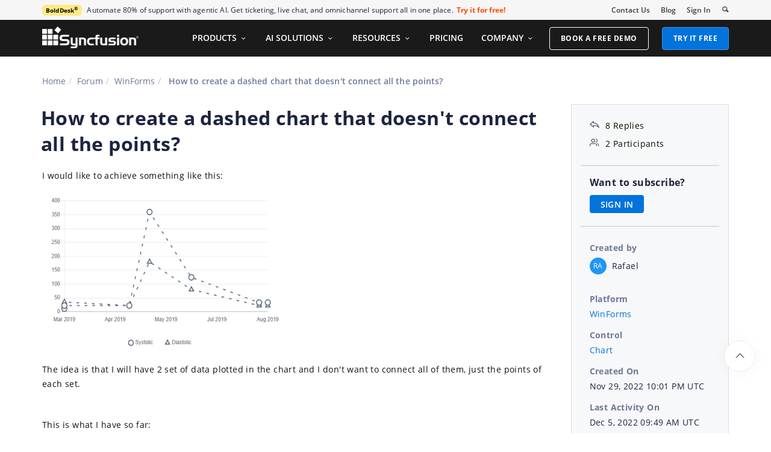

--- FILE ---
content_type: text/html; charset=utf-8
request_url: https://www.syncfusion.com/forums/179145/how-to-create-a-dashed-chart-that-doesnt-connect-all-the-points
body_size: 114424
content:






<!DOCTYPE html>
<html lang="en">
<head>
    <meta http-equiv="Content-Type" content="text/html; charset=utf-8" />
    <meta name=viewport content="width=device-width, initial-scale=1">

    <script src="https://cdn.syncfusion.com/scripts/jquery/Integrity/jquery.all.new_v2.min.js"></script>

        <script>
            window.ExceptionlessEndPoint = '/forums/exceptionlessPostEvents';
            function ExceptionlessLazyLoader() {
                let s = 0, e = ['mousemove', 'scroll', 'keydown', 'touchstart'], l = () => {
                    if (s) return; s = 1;
                    let j = document.createElement('script');
                    j.type = 'module';
                    j.src = 'https://cdn.syncfusion.com/scripts/common/exceptionless/core-application/Exceptionless-logger.min.js';
                    document.head.appendChild(j);
                    e.forEach(x => removeEventListener(x, l));
                };
                e.forEach(x => addEventListener(x, l, { once: 1 }));
            }
        </script>
        <script src="https://cdn.syncfusion.com/scripts/common/exceptionless/core-application/console-capture.min.js" async onload="ExceptionlessLazyLoader()"></script>

    <!-- Start cookieyes banner -->
    <script id="cookieyes" type="text/javascript" src="https://cdn-cookieyes.com/client_data/a579e010cc45dfd587718a85/script.js"></script>
    <script src="https://cdn.syncfusion.com/scripts/common/CookieYes/Master/CookieyesBanner-V3.min.js"></script>
    <!-- End cookieyes banner -->

    <link rel="preload" href="https://cdn.syncfusion.com/content/stylesheets/components/bootstrap/Integrity/bootstrap3.7.1.min.css?v1" as="style">
    <link rel="stylesheet" href="https://cdn.syncfusion.com/content/stylesheets/components/bootstrap/Integrity/bootstrap3.7.1.min.css?v1" type="text/css">

    <link rel="preload" href="https://cdn.syncfusion.com/content/stylesheets/components/Stack1.3.7/layoutfont_cdn.css" as="style">
    <link rel="stylesheet" href="https://cdn.syncfusion.com/content/stylesheets/components/Stack1.3.7/layoutfont_cdn.css" type="text/css">

    <link rel="preload" href="https://cdn.syncfusion.com/content/stylesheets/components/Stack1.3.7/socicon.css" as="style">
    <link rel="stylesheet" href="https://cdn.syncfusion.com/content/stylesheets/components/Stack1.3.7/socicon.css" type="text/css">

    <link rel="preload" href="https://cdn.syncfusion.com/content/stylesheets/components/Stack1.3.7/fonts/socicon.ttf" as="font" type="font/woff2" crossorigin>

    <link rel="preload" href="https://cdn.syncfusion.com/content/stylesheets/components/Stack1.3.7/fonts/layoutfont.ttf" as="font" type="font/woff2" crossorigin>
    <link rel="preload" href="https://cdn.syncfusion.com/content/stylesheets/components/bootstrap/fonts/glyphicons-halflings-regular.woff2" as="font" type="font/woff2" crossorigin>

    <link rel="preload" href="https://cdn.syncfusion.com/content/forum/Styles/icons/master/CustomForumIconsV1.css" as="style">
    <link rel="stylesheet" href="https://cdn.syncfusion.com/content/forum/Styles/icons/master/CustomForumIconsV1.css" type="text/css">

    <link rel="preload" href="https://cdn.syncfusion.com/content/images/common/menu/master/icons/menufontV2.css?v1" as="style">
    <link rel="stylesheet" href="https://cdn.syncfusion.com/content/images/common/menu/master/icons/menufontV2.css?v1" type="text/css">
    <script src="https://cdn.syncfusion.com/scripts/Syncfusion/Master/CookieValidation.js"></script>
    <script src="https://cdn.syncfusion.com/scripts/components/Others/toastr.min.js" defer></script>
    <link href="https://cdn.syncfusion.com/content/stylesheets/others/toastr.min.css" rel="stylesheet" />
    <link rel="preload" href="https://cdn.syncfusion.com/content/stylesheets/components/bootstrap/TopMarketingBannerMenu.min.css" as="style">
    <link rel="stylesheet" href="https://cdn.syncfusion.com/content/stylesheets/components/bootstrap/TopMarketingBannerMenu.min.css" type="text/css">
    <script>
        var sessionDeactivationUrl  = "/forums/account/invalidateuser-session";
    </script>
    

    

    

        <link href="/forums/css/BootstrapLayout.css?v61" rel="stylesheet" />
    

    
    <meta name="googlebot" content="index, follow" />
    <meta name="ROBOTS" content="index, follow" />
    <meta name="title" content="How to create a dashed chart that d... | WinForms Forums | Syncfusion&#xAE;" />
    <meta name="description" content="Forum Thread - Chart - How to create a dashed chart that doesn&amp;#39;t connect all the points?. Browse other users&#x27; questions about ou..." />
    <meta name="keywords" content="WinForms,How to create a dashed chart that doesn&amp;#39;t connect all the points?,Chart" />
    <meta property="fb:app_id" content="1003714633042650" />
    <meta property="og:title" content="How to create a dashed chart that d... | WinForms Forums | Syncfusion&#xAE;" />
    <meta property="og:description" content="Forum Thread - Chart - How to create a dashed chart that doesn&amp;#39;t connect all the points?. Browse other users&#x27; questions about ou..." />
    <meta property="og:image" content="https://cdn.syncfusion.com/content/images/company-logos/Syncfusion_Logo_Image.png" />
    <meta property="og:url" content="https://www.syncfusion.com/forums/179145/how-to-create-a-dashed-chart-that-doesnt-connect-all-the-points" />
    <meta property="og:type" content="website" />
    <meta property="og: site_name" content="Syncfusion.com" />
    <meta property="twitter:account_id" content="41152441" />
    <meta property="twitter:url" content="https://www.syncfusion.com/forums/179145/how-to-create-a-dashed-chart-that-doesnt-connect-all-the-points" />
    <meta property="twitter:title" content="How to create a dashed chart that d... | WinForms Forums | Syncfusion&#xAE;" />
    <meta property="twitter:description" content="Forum Thread - Chart - How to create a dashed chart that doesn&amp;#39;t connect all the points?. Browse other users&#x27; questions about ou..." />
    <meta property="twitter:card" content="summary" />
    <meta property="twitter:image" content="https://cdn.syncfusion.com/content/images/company-logos/Syncfusion_logos.png" />


    
    <script type="application/ld+json" async>
            {"@context":"https://schema.org","@type":"QAPage","mainEntity":{"@type":"Question","name":"How to create a dashed chart that doesn&#39;t connect all the points?","text":"I would like to achieve something like this: The idea is that I will have 2 set of data plotted in the chart and I don't want to connect all of them, just the points of each set.This is what I have so far: Please also notice that:1- although I only added 3 dates in X axle, the chart is showing 7 dates.2- I don't want that 'Empty' label3- I need a caption at the bottom of the chart (see first screenshot as a reference)4- I would like to change the chart border lines to gray instead of black, ideally removing the one at right (again, using the first screenshot as a reference)Thanks in advance!","answerCount":8,"upvoteCount":8,"dateCreated":"2022-11-29T22:01:45","author":{"@type":"Person","name":null},"acceptedAnswer":null,"suggestedAnswer":[{"@type":"Answer","text":"After digging a bit deeper I managed to almost match the first screenshot: I'm wondering why the last points appear before Aug 2019, since the date range goes up to 6th of August. I'm attaching the demo so you can take a look at the code.Thanks!Attachment: WinFormsApp1_cdcf3565.zip","dateCreated":"2022-11-30T01:54:31","upvoteCount":0,"url":"https://www.syncfusion.com/forums/179145/how-to-create-a-dashed-chart-that-doesnt-connect-all-the-points#SqVnz9","author":{"@type":"Person","name":"Rafael"}},{"@type":"Answer","text":"Hi Rafael,We analyzed your query, and we are validating the data point arrangement in the provided attachment. We will update the complete details on December 1st, 2022.Regards,Nanthini Mahalingam.","dateCreated":"2022-11-30T12:49:17","upvoteCount":0,"url":"https://www.syncfusion.com/forums/179145/how-to-create-a-dashed-chart-that-doesnt-connect-all-the-points#SqVn7i","author":{"@type":"Person","name":"Nanthini Mahalingam"}},{"@type":"Answer","text":"\n\nThanks a lot, Nanthini!I managed to fix the&nbsp;points appearing before Aug 2019.So what's left is:1- removing the 2 black vertical lines at very left and very right of the chart2- adding padding to the bottom and left of the chart so that the range values (e.g. dates) don't appear too close to the chart.3- making the icons hollow (like the reference screenshot)\n\nThanks once again :)","dateCreated":"2022-12-01T02:42:46","upvoteCount":0,"url":"https://www.syncfusion.com/forums/179145/how-to-create-a-dashed-chart-that-doesnt-connect-all-the-points#SqVB0g","author":{"@type":"Person","name":"Rafael"}},{"@type":"Answer","text":"Query 1: removing\nthe 2 black vertical lines at very left and very right of the chartWe have\nanalyzed your query, and we can remove the left and right vertical lines by setting\nthe grid line type ForeColor as Transparent for PrimaryXAxis and PrimaryYAxis.\nhttps://help.syncfusion.com/windowsforms/chart/chart-axes#axis-gridline-linetype\n\n \n  \n  chartControl1.PrimaryXAxis.GridLineType.ForeColor =\n  Color.Transparent;\n  chartControl1.PrimaryYAxis.GridLineType.ForeColor =\n  Color.Transparent;\n  \n \nQuery 2: adding\npadding to the bottom and left of the chart so that the range values (e.g.\ndates) don't appear too close to the chart.We can achieve the range values not being too close to the\nchart by setting EdgeLabelsDrawingMode\nas Shift, which\naligns the edge label inside the chart area for PrimaryXAxis. When we give\nEdgeLabelsDrawingMode as center,\nwhich aligns the edge label in the center, and when we give\nEdgeLabelsDrawingMode as ClippingProtection,\nwhich hides the edge label partially.https://help.syncfusion.com/windowsforms/chart/chart-axes#chartaxisedgelabelsdrawingmode\n\n \n  \n  &nbsp;\n  chartControl1.PrimaryXAxis.EdgeLabelsDrawingMode = ChartAxisEdgeLabelsDrawingMode.Shift;\n  \n \nQuery 3: making the icons hollow (like the reference screenshot)We can make the\nhollow icon by setting the symbol DimmedColor property as Transparent\nfor series style as per code sample attachment and output demo snippet.https://help.syncfusion.com/windowsforms/chart/chart-series#symbol\n\n \n  \n  &nbsp;\n  series.Styles[series.Points.Count - 1].Symbol.DimmedColor =\n  Color.Transparent;\n  \n \nOutput Demo:\n \n  \n  \n  \n \nAttachment: SF179145_beedff81.zip","dateCreated":"2022-12-01T15:13:44","upvoteCount":0,"url":"https://www.syncfusion.com/forums/179145/how-to-create-a-dashed-chart-that-doesnt-connect-all-the-points#SqVBls","author":{"@type":"Person","name":"Nanthini Mahalingam"}},{"@type":"Answer","text":"Nanthini, thanks once again!When I said I was looking for a way to add some padding in the chart&nbsp;I was talking about&nbsp;vertical&nbsp;padding between the X (date) legends and the chart, and&nbsp;horizontal&nbsp;padding between the Y (values) legends and the chart.I also, I would like to make the horizontal grid lines appear over the blue range area, like in this screenshot:What I'm having at the moment is this instead (the grid lines don't show over the blue range area):Please see the attached project for the updated code.Attachment: WinFormsApp1_7db06396.zip","dateCreated":"2022-12-02T00:30:18","upvoteCount":0,"url":"https://www.syncfusion.com/forums/179145/how-to-create-a-dashed-chart-that-doesnt-connect-all-the-points#SqZPsO","author":{"@type":"Person","name":"Rafael"}},{"@type":"Answer","text":"Query 1: To add some padding in the chart&nbsp;I was talking about&nbsp;vertical&nbsp;padding between the X (date)\nlegends and the chart, and&nbsp;horizontal&nbsp;padding\nbetween the Y (values) legends and the chart.Thanks for your update,We can achieve padding between the axis label and chart by setting\nTickSize and TickColor\nto Transparent for PrimaryXAxis and PrimaryYAxis as\nper the code below and also sample.https://help.syncfusion.com/windowsforms/chart/chart-axes#major-ticks\n \n  \n  chartControl1.PrimaryXAxis.TickSize\n  = new Size(1, 25);\n  chartControl1.PrimaryXAxis.TickColor = Color.Transparent;\n  &nbsp;\n  chartControl1.PrimaryYAxis.TickSize\n  = new Size(25, 1);\n  chartControl1.PrimaryYAxis.TickColor = Color.Transparent;\n  \n \nQuery 2: To make the horizontal grid lines appear over the blue\nrange area, like in this screenshot:\n\n\n\nWe can achieve the grid lines over\nthe blue range by adding an Alpha value for the series interior color as\nper the code below.\n \n  \n  public readonly Color lightCyan = Color.FromArgb(125,229, 247, 253);\n  \n \n\nOutput Demo:\n \n  \n  \n  \n \nAttachment: SF179145_fe47756f.zip","dateCreated":"2022-12-02T11:03:50","upvoteCount":0,"url":"https://www.syncfusion.com/forums/179145/how-to-create-a-dashed-chart-that-doesnt-connect-all-the-points#SqZPeW","author":{"@type":"Person","name":"Nanthini Mahalingam"}},{"@type":"Answer","text":"Thanks a lot! I believe this issue can be closed :)","dateCreated":"2022-12-04T21:46:09","upvoteCount":0,"url":"https://www.syncfusion.com/forums/179145/how-to-create-a-dashed-chart-that-doesnt-connect-all-the-points#SqZHWI","author":{"@type":"Person","name":"Rafael"}},{"@type":"Answer","text":"We are glad to know that the queries has been resolved .Please let us know if you have any further queries on this. We are happy to help.","dateCreated":"2022-12-05T09:49:10","upvoteCount":0,"url":"https://www.syncfusion.com/forums/179145/how-to-create-a-dashed-chart-that-doesnt-connect-all-the-points#SqZH8B","author":{"@type":"Person","name":"Nanthini Mahalingam"}}]}}
    </script>
<link rel="canonical" href="https://www.syncfusion.com/forums/179145/how-to-create-a-dashed-chart-that-doesnt-connect-all-the-points" />


        <title>
            
    How to create a dashed chart that d... | WinForms Forums | Syncfusion&#xAE;

        </title>


        <!-- Google Tag Manager -->
        <script>
            (function (w, d, s, l, i) {
                w[l] = w[l] || []; w[l].push({
                    'gtm.start':
                        new Date().getTime(), event: 'gtm.js'
                }); var f = d.getElementsByTagName(s)[0],
                    j = d.createElement(s), dl = l != 'dataLayer' ? '&l=' + l : ''; j.async = true; j.src =
                        'https://www.googletagmanager.com/gtm.js?id=' + i + dl; f.parentNode.insertBefore(j, f);
                /**/
            })(window, document, 'script', 'dataLayer', 'GTM-W8WD8WN');</script>
        <!-- End Google Tag Manager -->



</head>
<body>


    <input type="hidden" id="request-verification-token" name="RequestVerificationToken" value="CfDJ8PDcoCFZ9DBKv4hD1_W-R9hXtG6oaVrk88LwAuL8-hbwRKjgNjqjLxctTpJBZWXyF_XMtcPRbu-050cOJkRygZR9oAKk_csHmTiHW0sn0V445XWabd94URlG6TCG8hsp2C6CJ5rhbPt07nhZ8jEZon4">

    <!-- Google Tag Manager (noscript) -->
        <noscript>
            <iframe src="https://www.googletagmanager.com/ns.html?id=GTM-W8WD8WN"
                    height="0" width="0" style="display:none;visibility:hidden"></iframe>
        </noscript>

    <!-- End Google Tag Manager (noscript) -->
    
    
    <link rel="preload" href="//cdn.syncfusion.com/content/stylesheets/components/Others/google.prettify.light.theme.min.css" as="style" />
    <link rel="stylesheet" href="//cdn.syncfusion.com/content/stylesheets/components/Others/google.prettify.light.theme.min.css" type="text/css">
    <link rel="preload" href="//cdn.syncfusion.com/content/forum/Styles/ej2-forum-thread-detail-fabric.css" as="style" />
    <link rel="stylesheet" href="//cdn.syncfusion.com/content/forum/Styles/ej2-forum-thread-detail-fabric.css" type="text/css">
    <link rel="preload" href="//cdn.syncfusion.com/content/forum/Styles/icons/master/CustomForumIconsV1.css" as="style">
    <link rel="stylesheet" href="//cdn.syncfusion.com/content/forum/Styles/icons/master/CustomForumIconsV1.css" type="text/css">

    

    
        <link href="/forums/dist/cssminify/forumthreaddetail.min.css?v10" rel="stylesheet" />
    

    


    


    



        <div id="menu-wrapper">
            <div id="sub-menu-section" class="bar bar-3 bar--sm bg--secondary">
                <div class="container">
                    <div class="row">
                        <div class="col-md-12 col-sm-12 col-xs-12 text-right text-left-xs text-left-sm">
                            <div class="bar__module">
                                <div class="marketing-banner col-md-9 col-sm-8 col-xs-12">
                                </div>
                                <ul class="menu-horizontal col-md-3 col-sm-4 col-xs-12">
                                    <li>
                                        <div class="modal-instance">
                                            <a href="/company/contact-us">Contact Us</a>
                                        </div>
                                    </li>
                                    <li>
                                        <div class="modal-instance">
                                            <a href="https://www.syncfusion.com/blogs">Blog</a>
                                        </div>
                                    </li>
                                    <li>
                                        <div id="menu-signin" class="">

                                                <a href="/account/login?ReturnUrl=/179145/how-to-create-a-dashed-chart-that-doesnt-connect-all-the-points" rel="nofollow" id="login-btn-menu" class="login-button default-btn">Sign In</a>

                                        </div>
                                    </li>

                                    <li>
                                        <div data-notification-link="search-box">
                                            <i id="search-icon" class="syncfusionlayout-search search-icon"></i>
                                        </div>
                                    </li>
                                </ul>
                            </div>
                        </div>
                    </div>
                    <!--end of row-->
                </div>
                <!--end of container-->
            </div>
            <div class="container main-menu-section">
                <div class="row">
                    <div class="col-xs-12 col-sm-12 col-md-12 col-lg-12 ">
                        
<div id="menu-container"></div>

                    </div>
                    
<div id="search-container" class="row">
    <div class="col-lg-offset-3 col-lg-5 col-lg-col-md-offset-2 col-md-7 col-sm-offset-2 col-sm-6 col-xs-offset-0 col-xs-8 search">
        <input type="text" placeholder="Search" id="search" class="content-medium" name="keyword" value="" />
    </div>
    <div class="col-md-1 col-sm-4 col-xs-4">
        <button id="searchresult-btn" class="btn btn--primary search-btn">Search</button>
    </div>
    <div>
        <div class="search-details">
            Find anything about our product, documentation, and more.
        </div>
        <hr />
        <div id="search-popular-results">
            <div id="search-search-container">
    <div style="overflow-x:auto;">
        <div id="search-search">
          
                <div class="item">
                    <div class="search-heading">
                        <a href="https://www.syncfusion.com/blazor-components">
                            Blazor Components | 70+ Native UI Controls | Syncfusion®
                        </a>
                    </div>
                    <div class="search-url">
                        <a href="https://www.syncfusion.com/blazor-components">https://www.syncfusion.com/blazor-components</a>
                    </div>
                    <div class="search-description">
                        The Syncfusion<sup style="font-size: 70%;">®</sup> native Blazor components library offers 70+ UI and Data Viz web controls that are responsive and lightweight for building modern web apps.
                    </div>
                </div>
                <div class="item">
                    <div class="search-heading">
                        <a href="https://www.syncfusion.com/pdf-framework/net">
                            .NET PDF Framework | C# / VB.NET PDF API | Syncfusion®
                        </a>
                    </div>
                    <div class="search-url">
                        <a href="https://www.syncfusion.com/pdf-framework/net">https://www.syncfusion.com/pdf-framework/net</a>
                    </div>
                    <div class="search-description">
                        .NET PDF framework is a high-performance and comprehensive library used to create, read, merge, split, secure, edit, view, and review PDF files in C#/VB.NET.
                    </div>
                </div>
                <div class="item">
                    <div class="search-heading">
                        <a href="https://www.syncfusion.com/xamarin-ui-controls">
                            155+ Xamarin UI controls for iOS, Android &amp; UWP apps | Syncfusion®
                        </a>
                    </div>
                    <div class="search-url">
                        <a href="https://www.syncfusion.com/xamarin-ui-controls">https://www.syncfusion.com/xamarin-ui-controls</a>
                    </div>
                    <div class="search-description">
                        Over 155 Xamarin UI controls to create cross-platform native mobile apps for iOS, Android, UWP and macOS platforms from a single C# code base.
                    </div>
                </div>
           
        </div>
    </div>
</div>
        </div>
    </div>
</div>
                    <div id="logout-section">
                        <div class="container">
                            <div class="column">

                                <div class="Customerinformation">



                                    <div class="dashboard">
                                        <a href="/account" class="content-medium">My Dashboard</a>
                                    </div>

                                    <div class="signout-section">
                                        <a href="/forums/logoff" rel="nofollow" class="btn btn--stack btn--primary">SIGN OUT</a>
                                    </div>
                                </div>
                            </div>
                        </div>
                    </div>

                </div>
            </div>
        </div>




    
    <div class="body-content">
        



        
    <div id="forumthread-detail">
        <div class="bread">
            <div class="container">
                <div class="breadcrumb--top col-xs-12 col-sm-12 col-md-9 col-lg-9">
                    <div class="breadcrumb--section">
                        <ol class="breadcrumb">
                            <li><a class="breadcrumb-link" href="/">Home</a></li>
                            <li><a class="breadcrumb-link" href="/forums">Forum</a></li>
                            <li><a class="breadcrumb-link" href="/forums/windowsforms">WinForms</a></li>
                            <li class="active breadcrumb-link">
                                How to create a dashed chart that doesn&#39;t connect all the points?
                            </li>


                        </ol>
                    </div>
                </div>
            </div>
        </div>
        <div id="forumthread-detail-content">
            <div class="container">
                <div class="row content-section-sticky">
                        <div class="col-xs-12 col-sm-12 col-md-9 col-lg-9 thread-details-row">
                        <div class="thread-heading row">
                            <span id="scrolltomessage"></span>
                            <div class="col-lg-12 col-md-12 col-sm-12 col-xs-12">
                                
<div class="report-retired hide">

</div>

                            </div>
                                    <h1>How to create a dashed chart that doesn&#39;t connect all the points?</h1>
                        </div>
                        <span class="thread-title-edit-error hide col-xs-10 col-sm-9 col-md-9 col-lg-10 remove-padding-left" id="errorSubjectFieldEdit"></span>
                        <div class="hidden-lg hidden-md">
                            
<div class="col-xs-12 col-sm-12" id="forum-thread-info">
    <div class="panel-group">
        <div>
            <span data-toggle="collapse" href="#expend-info-section" class="info-expend sf-icon-forum-DD_down"></span>
            <div class="col-sm-12 col-xs-12 col-lg-12 thread-info-top-section">
                <div class="col-sm-4 col-xs-6">
                    <ul>
                        <li><span class="sf-icon-forum-Reply"></span><span>8 Replies</span></li>
                        <li><span class="sf-icon-forum-Group"></span><span>2 Participants</span></li>
                    </ul>
                </div>
                <div class="col-sm-4 col-xs-6">
                    <ul>
                        <li>
                            <label>Created by</label>
                            <div class="customer-info">
                                <span class="customer-avatar" style="background: #2196F3">RA</span>
                                <span class="customer-name ">Rafael</span>
                                

                            </div>
                        </li>
                    </ul>
                </div>
                <div class="col-sm-4 col-xs-6 hidden-xs">
                    <ul>
                        <li class="forum-platform" id="windowsforms"><label>Platform</label><div><a rel="nofollow" href="/forums/windowsforms">WinForms</a></div></li>
                    </ul>
                </div>
            </div>
        </div>
        <div id="expend-info-section" class="panel-collapse collapse col-sm-12 col-xs-12 remove-padding">
            <div class="panel-body">
                <div class="hidden-sm col-xs-12">
                    <ul>
                        <li><label>Platform</label><div><a rel="nofollow" href="/forums/windowsforms">WinForms</a></div></li>
                    </ul>
                </div>

                    <div class="col-sm-4 col-xs-12">
                        <ul>
                            <li class="forum-control" id="chart"><label>Control</label><div><a rel="nofollow" href="/forums/windowsforms?control=chart">Chart</a></div></li>
                        </ul>
                    </div>

                <div class="col-sm-4 col-xs-12">
                    <ul>
                        <li><label>Created On</label><div>Nov 29, 2022 10:01 PM UTC</div></li>
                    </ul>
                </div>
                <div class="col-sm-4 col-xs-12">
                    <ul>
                        <li><label>Last Activity On</label><div>Dec 5, 2022 09:49 AM UTC</div></li>
                    </ul>
                </div>
                    <div class="col-sm-4 col-xs-12">
                        <ul>
                            <li id="subscription-info">
                                <label>Want to subscribe?</label>
                                <div>
                                        <a href="/account/login?Returnurl=/forums/179145/how-to-create-a-dashed-chart-that-doesnt-connect-all-the-points" id="subscription-auth" data-toggle="tooltip" data-placement="right" title="Sign in to subscribe" rel="nofollow">SIGN IN</a>
                                </div>
                            </li>
                        </ul>
                    </div>
            </div>
        </div>
    </div>
</div>

                        </div>
                        <div id="thread-conversation" class="col-xs-12 col-sm-12">
                            


<div class="forum-detail-message" id="SqVnRw" data-id="372805" data-encrypt-id="SqVnRw">
        <div class="message-body-content">
            <p>I would like to achieve something like this:</p><p><img src="[data-uri]" class="e-rte-image e-imginline" alt="Clipboard01.png" width="auto" height="auto" style="min-width: 0px; max-width: 784px; min-height: 0px;"> </p><p>The idea is that I will have 2 set of data plotted in the chart and I don't want to connect all of them, just the points of each set.</p><p><br></p><p>This is what I have so far:<br><img src="[data-uri]" class="e-rte-image e-imginline" alt="Clipboard02.png" width="auto" height="auto" style="min-width: 0px; max-width: 784px; min-height: 0px;"> <br></p><p>Please also notice that:<br>1- although I only added 3 dates in X axle, the chart is showing 7 dates.<br>2- I don't want that 'Empty' label<br>3- I need a caption at the bottom of the chart (see first screenshot as a reference)<br>4- I would like to change the chart border lines to gray instead of black, ideally removing the one at right (again, using the first screenshot as a reference)<br><br>Thanks in advance!</p>
        </div>
    <br />
        <div class="sign-in-section">
            <a href="/account/login?ReturnUrl=/forums/179145/how-to-create-a-dashed-chart-that-doesnt-connect-all-the-points" class="signin-button">SIGN IN</a> To post a reply.
        </div>

</div>



    <div class="replies-intro-section">
        <span class="replies-title-count">8 Replies</span>

            <button class="sort-by-replies">
                <span class="sort-by-option" value="0">Oldest first</span>
                <span class="sort-by-icon sf-icon-forum-Newest"></span>
            </button>
    </div>
    <hr class="solid" />
<div class="reply-content-loader hide"></div>
<div class="forum-reply-section">
        <div class="forum-replies-segment" id="SqVnz9" data-id="372810" data-position="1">
            <div class="forum-reply-info">
                <span class="customer-avatar" style="background: #2196F3">RA</span>
                <span class="customer-name">Rafael</span>
                

                <span class="reply-permalink sf-icon-forum-Link" data-clipboard-text="https://www.syncfusion.com/forums/179145/how-to-create-a-dashed-chart-that-doesnt-connect-all-the-points?reply=SqVnz9" data-toggle="tooltip" data-placement="top" title="Click to copy"></span>

                <span class="replied-date">November 30, 2022 01:54 AM UTC</span>
            </div>

            <br />


            <div class="message-body-content">
                    <p>After digging a bit deeper I managed to almost match the first screenshot:<br><br><img src="[data-uri]" class="e-rte-image e-imginline" alt="Clipboard01.png" width="auto" height="auto" style="min-width: 0px; max-width: 800px; min-height: 0px;"> <br></p><p><br></p><p>I'm wondering why the last points appear before Aug 2019, since the date range goes up to 6th of August. I'm attaching the demo so you can take a look at the code.</p><p>Thanks!</p><br>Attachment: <a rel='nofollow' href=https://www.syncfusion.com/downloads/support/forum/179145/ze/WinFormsApp1_cdcf3565>WinFormsApp1_cdcf3565.zip</a><br>
            </div>
                     <br />
                     <div class="thread-reply-action-segment">
                     </div>
        </div>
            <hr class="solid" data-position="1" />
        <div class="forum-replies-segment" id="SqVn7i" data-id="372859" data-position="2">
            <div class="forum-reply-info">
                <span class="customer-avatar" style="background: #5C2E91">NM</span>
                <span class="customer-name">Nanthini Mahalingam</span>
                    <span class="syncfusion-user-tag"> Syncfusion Team </span>
                

                <span class="reply-permalink sf-icon-forum-Link" data-clipboard-text="https://www.syncfusion.com/forums/179145/how-to-create-a-dashed-chart-that-doesnt-connect-all-the-points?reply=SqVn7i" data-toggle="tooltip" data-placement="top" title="Click to copy"></span>

                <span class="replied-date">November 30, 2022 12:49 PM UTC</span>
            </div>

            <br />


            <div class="message-body-content">
                    <p style=" margin: 0in 0in 8pt; line-height: 24px; font-family: calibri, sans-serif; color: rgb(17, 24, 39); font-style: normal; font-weight: 400; text-align: left; text-indent: 0px; white-space: normal; background-color: rgb(255, 255, 255); font-size: 11pt;"><span style=" font-family: Inter !important;">Hi Rafael,</span></p><p><span style=" font-family: Inter !important;"><br></span></p><p style=" margin: 0in 0in 8pt; line-height: 24px; font-family: calibri, sans-serif; color: rgb(17, 24, 39); font-style: normal; font-weight: 400; text-align: left; text-indent: 0px; white-space: normal; background-color: rgb(255, 255, 255); font-size: 11pt;">We analyzed your query, and we are validating the data point arrangement in the provided attachment. We will update the complete details on December 1st, 2022.</p><p><br></p><p style=" margin: 0in 0in 8pt; line-height: 24px; font-family: calibri, sans-serif; color: rgb(17, 24, 39); font-style: normal; font-weight: 400; text-align: left; text-indent: 0px; white-space: normal; background-color: rgb(255, 255, 255); font-size: 11pt;">Regards,</p><p style=" margin: 0in 0in 8pt; line-height: 24px; font-family: calibri, sans-serif; color: rgb(17, 24, 39); font-style: normal; font-weight: 400; text-align: left; text-indent: 0px; white-space: normal; background-color: rgb(255, 255, 255); font-size: 11pt;">Nanthini Mahalingam.</p>
            </div>
                     <br />
                     <div class="thread-reply-action-segment">
                     </div>
        </div>
            <hr class="solid" data-position="2" />
        <div class="forum-replies-segment" id="SqVB0g" data-id="372924" data-position="3">
            <div class="forum-reply-info">
                <span class="customer-avatar" style="background: #2196F3">RA</span>
                <span class="customer-name">Rafael</span>
                

                <span class="reply-permalink sf-icon-forum-Link" data-clipboard-text="https://www.syncfusion.com/forums/179145/how-to-create-a-dashed-chart-that-doesnt-connect-all-the-points?reply=SqVB0g" data-toggle="tooltip" data-placement="top" title="Click to copy"></span>

                <span class="replied-date">December 1, 2022 02:42 AM UTC</span>
            </div>

            <br />


            <div class="message-body-content">
                    <p>

<span style="color: rgb(51, 51, 51); font-size: 14px; font-style: normal; font-weight: 400; text-align: start; text-indent: 0px; white-space: normal; background-color: rgb(255, 255, 255); display: inline !important; float: none;">Thanks a lot, Nanthini!</span><br style=" color: rgb(51, 51, 51); font-size: 14px; font-style: normal; font-weight: 400; text-align: start; text-indent: 0px; white-space: normal; background-color: rgb(255, 255, 255);"><br style=" color: rgb(51, 51, 51); font-size: 14px; font-style: normal; font-weight: 400; text-align: start; text-indent: 0px; white-space: normal; background-color: rgb(255, 255, 255);"><span style="color: rgb(51, 51, 51); font-size: 14px; font-style: normal; font-weight: 400; text-align: start; text-indent: 0px; white-space: normal; background-color: rgb(255, 255, 255); display: inline !important; float: none;">I managed to fix the&nbsp;</span><span style=" font-size: 14px; font-style: normal; font-weight: 400; text-align: start; text-indent: 0px; white-space: normal; color: rgb(28, 36, 63); background-color: rgb(255, 255, 255); float: none; display: inline !important;">points appearing before Aug 2019.<br><br>So what's left is:<br>1- removing the 2 black vertical lines at very left and very right of the chart<br>2- adding padding to the bottom and left of the chart so that the range values (e.g. dates) don't appear too close to the chart.<br>3- making the icons hollow (like the reference screenshot)<br></span>

<br>Thanks once again :)</p>
            </div>
                     <br />
                     <div class="thread-reply-action-segment">
                     </div>
        </div>
            <hr class="solid" data-position="3" />
        <div class="forum-replies-segment" id="SqVBls" data-id="372997" data-position="4">
            <div class="forum-reply-info">
                <span class="customer-avatar" style="background: #5C2E91">NM</span>
                <span class="customer-name">Nanthini Mahalingam</span>
                    <span class="syncfusion-user-tag"> Syncfusion Team </span>
                

                <span class="reply-permalink sf-icon-forum-Link" data-clipboard-text="https://www.syncfusion.com/forums/179145/how-to-create-a-dashed-chart-that-doesnt-connect-all-the-points?reply=SqVBls" data-toggle="tooltip" data-placement="top" title="Click to copy"></span>

                <span class="replied-date">December 1, 2022 03:13 PM UTC</span>
            </div>

            <br />


            <div class="message-body-content">
                    <p style="margin-top:0in;margin-right:0in;margin-bottom:8.0pt;margin-left:0in;line-height:107%;font-size:11.0pt;font-family:&quot;Calibri&quot;,sans-serif;"><span style="color:#1C243F;background:white;">Query 1: <b>removing
the 2 black vertical lines at very left and very right of the chart</b></span></p><p style="margin-top:0in;margin-right:0in;margin-bottom:8.0pt;margin-left:0in;line-height:107%;font-size:11.0pt;font-family:&quot;Calibri&quot;,sans-serif;"><span style="color:#1C243F;background:white;">We have
analyzed your query, and we can remove the left and right vertical lines by setting
the grid line type <b>ForeColor</b> as Transparent for <b>PrimaryXAxis</b> and <b>PrimaryYAxis</b>.
</span></p><p><br></p><p style="margin-top:0in;margin-right:0in;margin-bottom:8.0pt;margin-left:0in;line-height:107%;font-size:11.0pt;font-family:&quot;Calibri&quot;,sans-serif;"><span style="color:#1C243F;background:white;"><a rel='nofollow' href="https://help.syncfusion.com/windowsforms/chart/chart-axes#axis-gridline-linetype">https://help.syncfusion.com/windowsforms/chart/chart-axes#axis-gridline-linetype</a>
</span></p><table border="1" cellspacing="0" cellpadding="0" style="border:none;" class="e-rte-table">
 <tbody><tr>
  <td width="623" valign="top" style="width:467.5pt;border:solid windowtext 1.0pt;padding:0in 5.4pt 0in 5.4pt;">
  <p style="margin-bottom:0in;line-height:normal;margin-top:0in;margin-right:0in;margin-left:0in;font-size:11.0pt;font-family:&quot;Calibri&quot;,sans-serif;"><span style="
  color:black;">chartControl1.PrimaryXAxis.GridLineType.ForeColor =
  Color.Transparent;</span></p>
  <p style="margin-bottom:0in;line-height:normal;margin-top:0in;margin-right:0in;margin-left:0in;font-size:11.0pt;font-family:&quot;Calibri&quot;,sans-serif;"><span style="
  color:black;">chartControl1.PrimaryYAxis.GridLineType.ForeColor =
  Color.Transparent;</span></p>
  </td>
 </tr>
</tbody></table><p><br><br></p><p style="margin-top:0in;margin-right:0in;margin-left:0in;font-size:11.0pt;font-family:&quot;Calibri&quot;,sans-serif;"><span style="color:#1C243F;background:white;">Query 2: <b>adding
padding to the bottom and left of the chart so that the range values (e.g.
dates) don't appear too close to the chart.</b></span></p><p style="margin-top:0in;margin-right:0in;margin-left:0in;font-size:11.0pt;font-family:&quot;Calibri&quot;,sans-serif;">We can achieve the range values not being too close to the
chart by setting <strong><span style="font-family:&quot;Calibri&quot;,sans-serif;color:#252525;">EdgeLabelsDrawingMode
</span></strong>as <strong><span style="font-family:&quot;Calibri&quot;,sans-serif;color:#252525;">Shift, </span></strong>which
aligns the edge label inside the chart area<strong><span style="font-family:
&quot;Calibri&quot;,sans-serif;
color:#252525;"> </span></strong>for PrimaryXAxis. When we give
EdgeLabelsDrawingMode as <strong><span style="font-family:&quot;Calibri&quot;,sans-serif;color:#252525;">center,</span></strong>
which aligns the edge label in the center, and when we give
EdgeLabelsDrawingMode as <strong><span style="font-family:&quot;Calibri&quot;,sans-serif;color:#252525;">ClippingProtection,</span></strong>
which hides the edge label partially.</p><p><br></p><p style="margin-top:0in;margin-right:0in;margin-left:0in;font-size:11.0pt;font-family:&quot;Calibri&quot;,sans-serif;"><a rel='nofollow' href="https://help.syncfusion.com/windowsforms/chart/chart-axes#chartaxisedgelabelsdrawingmode">https://help.syncfusion.com/windowsforms/chart/chart-axes#chartaxisedgelabelsdrawingmode</a>
</p><table border="1" cellspacing="0" cellpadding="0" style="border:none;" class="e-rte-table">
 <tbody><tr>
  <td width="623" valign="top" style="width:467.5pt;border:solid windowtext 1.0pt;padding:0in 5.4pt 0in 5.4pt;">
  <p style="margin-bottom:0in;line-height:normal;margin-top:0in;margin-right:0in;margin-left:0in;font-size:11.0pt;font-family:&quot;Calibri&quot;,sans-serif;"><span style="
  color:black;"><span>&nbsp;
  </span>chartControl1.PrimaryXAxis.EdgeLabelsDrawingMode = ChartAxisEdgeLabelsDrawingMode.Shift;</span></p>
  </td>
 </tr>
</tbody></table><p><br><br></p><p style="margin-top:0in;margin-right:0in;margin-left:0in;font-size:11.0pt;font-family:&quot;Calibri&quot;,sans-serif;">Query 3: <b><span style="color:#1C243F;background:
white;">making the icons hollow (like the reference screenshot)</span></b></p><p style="margin-top:0in;margin-right:0in;margin-left:0in;font-size:11.0pt;font-family:&quot;Calibri&quot;,sans-serif;"><span style="color:#1C243F;background:white;">We can make the
hollow icon by setting the symbol <b>DimmedColor</b> property as <b>Transparent
</b>for series style as per code sample attachment and output demo snippet.</span></p><p><br></p><p style="margin-top:0in;margin-right:0in;margin-left:0in;font-size:11.0pt;font-family:&quot;Calibri&quot;,sans-serif;"><span style="color:#1C243F;background:white;"><a rel='nofollow' href="https://help.syncfusion.com/windowsforms/chart/chart-series#symbol">https://help.syncfusion.com/windowsforms/chart/chart-series#symbol</a>
</span></p><table border="1" cellspacing="0" cellpadding="0" style="border:none;" class="e-rte-table">
 <tbody><tr>
  <td width="623" valign="top" style="width:467.5pt;border:solid windowtext 1.0pt;padding:0in 5.4pt 0in 5.4pt;">
  <p style="margin-bottom:0in;line-height:normal;margin-top:0in;margin-right:0in;margin-left:0in;font-size:11.0pt;font-family:&quot;Calibri&quot;,sans-serif;"><span style="
  color:black;"><span>&nbsp;
  </span>series.Styles[series.Points.Count - 1].Symbol.DimmedColor =
  Color.Transparent;</span></p>
  </td>
 </tr>
</tbody></table><p><br><br></p><p style="margin-top:0in;margin-right:0in;margin-left:0in;font-size:11.0pt;font-family:&quot;Calibri&quot;,sans-serif;"><b><span style="color:black;">Output Demo:</span></b></p><table border="1" cellspacing="0" cellpadding="0" style="border:none;" class="e-rte-table">
 <tbody><tr>
  <td width="623" valign="top" style="width:467.5pt;border:solid windowtext 1.0pt;padding:0in 5.4pt 0in 5.4pt;">
  <p style="margin-bottom:0in;line-height:normal;margin-top:0in;margin-right:0in;margin-left:0in;font-size:11.0pt;font-family:&quot;Calibri&quot;,sans-serif;"><span style="
  color:black;"><img border="0" width="596" height="327" src="[data-uri]" v:shapes="Picture_x0020_6" id="msWordImg-clip_image002" class="e-rte-image e-imginline"></span></p>
  </td>
 </tr>
</tbody></table><p><br></p><br>Attachment: <a rel='nofollow' href=https://www.syncfusion.com/downloads/support/forum/179145/ze/SF179145_beedff81>SF179145_beedff81.zip</a><br>
            </div>
                     <br />
                     <div class="thread-reply-action-segment">
                     </div>
        </div>
            <hr class="solid" data-position="4" />
        <div class="forum-replies-segment" id="SqZPsO" data-id="373021" data-position="5">
            <div class="forum-reply-info">
                <span class="customer-avatar" style="background: #2196F3">RA</span>
                <span class="customer-name">Rafael</span>
                

                <span class="reply-permalink sf-icon-forum-Link" data-clipboard-text="https://www.syncfusion.com/forums/179145/how-to-create-a-dashed-chart-that-doesnt-connect-all-the-points?reply=SqZPsO" data-toggle="tooltip" data-placement="top" title="Click to copy"></span>

                <span class="replied-date">December 2, 2022 12:30 AM UTC</span>
            </div>

            <br />


            <div class="message-body-content">
                    <p style=" margin: 0px 0px 10px; line-height: 19px; font-size: 14px; color: rgb(51, 51, 51); font-style: normal; font-weight: 400; text-align: start; text-indent: 0px; white-space: normal; background-color: rgb(255, 255, 255);"><span style=" color: rgb(28, 36, 63); font-size: 13px; font-style: normal; font-weight: 400; text-align: start; text-indent: 0px; white-space: normal; background-color: rgb(255, 255, 255); float: none; display: inline !important;">Nanthini, thanks once again!</span><br></p><p style=" margin: 0px 0px 10px; line-height: 19px; font-size: 14px; color: rgb(51, 51, 51); font-style: normal; font-weight: 400; text-align: start; text-indent: 0px; white-space: normal; background-color: rgb(255, 255, 255);"><span style=" color: rgb(28, 36, 63); font-size: 13px; font-style: normal; font-weight: 400; text-align: start; text-indent: 0px; white-space: normal; background-color: rgb(255, 255, 255); float: none; display: inline !important;"><br>When I said I was looking for a way to add some padding in the chart<span>&nbsp;</span><b style=" font-weight: 700; color: rgb(28, 36, 63); font-size: 14.6667px; font-style: normal; text-align: start; text-indent: 0px; white-space: normal;"><span style=" color: rgb(28, 36, 63); font-size: 13px; font-style: normal; font-weight: 400; text-align: start; text-indent: 0px; white-space: normal; background-color: rgb(255, 255, 255); float: none; display: inline !important;">I was talking about<span>&nbsp;</span><span style=" text-decoration: underline;">vertical</span><span>&nbsp;</span>padding between the X (date) legends and the chart, and<span>&nbsp;</span><span style=" text-decoration: underline;">horizontal</span><span>&nbsp;</span>padding between the Y (values) legends and the chart.</span></b></span></p><p style=" margin: 0px 0px 10px; line-height: 19px; font-size: 14px; color: rgb(51, 51, 51); font-style: normal; font-weight: 400; text-align: start; text-indent: 0px; white-space: normal; background-color: rgb(255, 255, 255);"><span style=" color: rgb(28, 36, 63); font-size: 13px; font-style: normal; font-weight: 400; text-align: start; text-indent: 0px; white-space: normal; background-color: rgb(255, 255, 255); float: none; display: inline !important;"><br></span></p><p style=" margin: 0px 0px 10px; line-height: 19px; font-size: 14px; color: rgb(51, 51, 51); font-style: normal; font-weight: 400; text-align: start; text-indent: 0px; white-space: normal; background-color: rgb(255, 255, 255);"><span style=" color: rgb(28, 36, 63); font-size: 13px; font-style: normal; font-weight: 400; text-align: start; text-indent: 0px; white-space: normal; background-color: rgb(255, 255, 255); float: none; display: inline !important;">I also, I would like to make the horizontal grid lines appear over the blue range area, like in this screenshot:</span><img src="[data-uri]" class="e-rte-image e-imginline" alt="Clipboard01.png" width="auto" height="auto" style=" border: 0px; vertical-align: bottom; cursor: pointer; display: inline-block; float: none; margin: auto 5px; max-width: 800px; color: rgb(28, 36, 63); font-size: 13px; min-width: 0px; min-height: 0px;"></p><p style=" margin: 0px; line-height: 19px; font-size: 14px; color: rgb(51, 51, 51); font-style: normal; font-weight: 400; text-align: start; text-indent: 0px; white-space: normal; background-color: rgb(255, 255, 255);"><font color="#1c243f"><span style=" font-size: 13px;">What I'm having at the moment is this instead (the grid lines don't show over the blue range area):<br><img src="[data-uri]" class="e-rte-image e-imginline" alt="Clipboard02.png" width="auto" height="auto" style=" border: 0px; vertical-align: bottom; cursor: pointer; display: inline-block; float: none; margin: auto 5px; max-width: 800px; min-width: 0px; min-height: 0px;"><br><br>Please see the attached project for the updated code.</span></font></p><br>Attachment: <a rel='nofollow' href=https://www.syncfusion.com/downloads/support/forum/179145/ze/WinFormsApp1_7db06396>WinFormsApp1_7db06396.zip</a><br>
            </div>
                     <br />
                     <div class="thread-reply-action-segment">
                     </div>
        </div>
            <hr class="solid" data-position="5" />
        <div class="forum-replies-segment" id="SqZPeW" data-id="373061" data-position="6">
            <div class="forum-reply-info">
                <span class="customer-avatar" style="background: #5C2E91">NM</span>
                <span class="customer-name">Nanthini Mahalingam</span>
                    <span class="syncfusion-user-tag"> Syncfusion Team </span>
                

                <span class="reply-permalink sf-icon-forum-Link" data-clipboard-text="https://www.syncfusion.com/forums/179145/how-to-create-a-dashed-chart-that-doesnt-connect-all-the-points?reply=SqZPeW" data-toggle="tooltip" data-placement="top" title="Click to copy"></span>

                <span class="replied-date">December 2, 2022 11:03 AM UTC</span>
            </div>

            <br />


            <div class="message-body-content">
                    <p style="margin-top:0in;margin-right:0in;margin-bottom:8.0pt;margin-left:0in;line-height:107%;font-size:11.0pt;font-family:&quot;Calibri&quot;,sans-serif;"><span style="color:#1C243F;">Query 1: <b><span style="background:white;">To add some padding in the chart&nbsp;</span></b></span><b><span style="background:white;"><span style="text-align:start;float:none;">I was talking about&nbsp;<u><span>vertical&nbsp;</span></u>padding between the X (date)
legends and the chart, and&nbsp;<u><span>horizontal&nbsp;</span></u>padding
between the Y (values) legends and the chart.</span></span></b></p><p><span style="color:#1C243F;"><br></span></p><p style="margin-top:0in;margin-right:0in;margin-bottom:8.0pt;margin-left:0in;line-height:107%;font-size:11.0pt;font-family:&quot;Calibri&quot;,sans-serif;"><span style="color:#1C243F;">Thanks for your update,</span></p><p style="margin-top:0in;margin-right:0in;margin-bottom:8.0pt;margin-left:0in;line-height:107%;font-size:11.0pt;font-family:&quot;Calibri&quot;,sans-serif;"><span>We can achieve padding between the axis label and chart by setting
<strong><span style="font-family:&quot;Calibri&quot;,sans-serif;
color:#252525;">TickSize</span></strong> and <strong><span style="font-family:
&quot;Calibri&quot;,sans-serif;color:#252525;">TickColor</span></strong>
to <strong><span style="font-family:&quot;Calibri&quot;,sans-serif;
color:#252525;">Transparent</span></strong> for PrimaryXAxis and PrimaryYAxis as
per the code below and also sample.</span></p><p style="margin-top:0in;margin-right:0in;margin-bottom:8.0pt;margin-left:0in;line-height:107%;font-size:11.0pt;font-family:&quot;Calibri&quot;,sans-serif;"><span style="font-size:10.5pt;line-height:107%;font-family:
&quot;Inter&quot;,serif;color:#1C243F;"><a rel='nofollow' href="https://help.syncfusion.com/windowsforms/chart/chart-axes#major-ticks">https://help.syncfusion.com/windowsforms/chart/chart-axes#major-ticks</a></span></p><table border="1" cellspacing="0" cellpadding="0" style="border:none;" class="e-rte-table">
 <tbody><tr>
  <td width="623" valign="top" style="width:467.5pt;border:solid windowtext 1.0pt;padding:0in 5.4pt 0in 5.4pt;">
  <p style="margin-bottom:0in;line-height:normal;margin-top:0in;margin-right:0in;margin-left:0in;font-size:11.0pt;font-family:&quot;Calibri&quot;,sans-serif;"><span style="color:black;">chartControl1.PrimaryXAxis.TickSize
  = </span><span style="
  color:blue;">new</span><span style="color:black;"> Size(1, 25);</span></p>
  <p style="margin-bottom:0in;line-height:normal;margin-top:0in;margin-right:0in;margin-left:0in;font-size:11.0pt;font-family:&quot;Calibri&quot;,sans-serif;"><span style="
  color:black;">chartControl1.PrimaryXAxis.TickColor = Color.Transparent;</span></p>
  <p style="margin-bottom:0in;line-height:normal;margin-top:0in;margin-right:0in;margin-left:0in;font-size:11.0pt;font-family:&quot;Calibri&quot;,sans-serif;"><span style="
  color:#1C243F;">&nbsp;</span></p>
  <p style="margin-bottom:0in;line-height:normal;margin-top:0in;margin-right:0in;margin-left:0in;font-size:11.0pt;font-family:&quot;Calibri&quot;,sans-serif;"><span style="color:black;">chartControl1.PrimaryYAxis.TickSize
  = </span><span style="
  color:blue;">new</span><span style="color:black;"> Size(25, 1);</span></p>
  <p style="margin-bottom:0in;line-height:normal;margin-top:0in;margin-right:0in;margin-left:0in;font-size:11.0pt;font-family:&quot;Calibri&quot;,sans-serif;"><span style="
  color:black;">chartControl1.PrimaryYAxis.TickColor = Color.Transparent;</span></p>
  </td>
 </tr>
</tbody></table><p><br></p><p style="margin-top:0in;margin-right:0in;margin-left:0in;font-size:11.0pt;font-family:&quot;Calibri&quot;,sans-serif;"><span style="color:#1C243F;">Query 2: <b><span style="background:white;">To make the horizontal grid lines appear over the blue
range area, like in this screenshot:</span></b></span><span style="font-size:10.5pt;line-height:107%;font-family:&quot;Inter&quot;,serif;color:#1C243F;"><br>
<br>
</span></p><p><span style="text-align:start;
float:none;">

</span></p><p style="margin-top:0in;margin-right:0in;margin-left:0in;font-size:11.0pt;font-family:&quot;Calibri&quot;,sans-serif;"><span style="color:#1C243F;">We can achieve the grid lines over
the blue range by adding an <b>Alpha</b> value for the series interior color as
per the code below.</span></p><table border="1" cellspacing="0" cellpadding="0" style="border:none;" class="e-rte-table">
 <tbody><tr>
  <td width="623" valign="top" style="width:467.5pt;border:solid windowtext 1.0pt;padding:0in 5.4pt 0in 5.4pt;">
  <p style="margin-bottom:0in;line-height:normal;margin-top:0in;margin-right:0in;margin-left:0in;font-size:11.0pt;font-family:&quot;Calibri&quot;,sans-serif;"><span style="
  color:blue;">public</span><span style="color:black;"> </span><span style="color:blue;">readonly</span><span style="
  color:black;"> Color lightCyan = Color.FromArgb(125,229, 247, 253);</span></p>
  </td>
 </tr>
</tbody></table><p style="margin-top:0in;margin-right:0in;margin-left:0in;font-size:11.0pt;font-family:&quot;Calibri&quot;,sans-serif;"><span style="font-size:10.5pt;line-height:107%;font-family:
&quot;Inter&quot;,serif;color:#1C243F;"><br>
</span><b><span style="
color:#1C243F;"><span style="text-align:start;
float:none;">Output Demo:</span></span></b></p><table border="1" cellspacing="0" cellpadding="0" style="border:none;" class="e-rte-table">
 <tbody><tr>
  <td width="534" valign="top" style="width:400.25pt;border:solid windowtext 1.0pt;padding:0in 5.4pt 0in 5.4pt;">
  <p style="margin-bottom:0in;line-height:normal;margin-top:0in;margin-right:0in;margin-left:0in;font-size:11.0pt;font-family:&quot;Calibri&quot;,sans-serif;"><span style="
  color:#1C243F;"><img border="0" width="465" height="359" src="[data-uri]" v:shapes="Picture_x0020_7" id="msWordImg-clip_image002" class="e-rte-image e-imginline"></span></p>
  </td>
 </tr>
</tbody></table><p><br></p><br>Attachment: <a rel='nofollow' href=https://www.syncfusion.com/downloads/support/forum/179145/ze/SF179145_fe47756f>SF179145_fe47756f.zip</a><br>
            </div>
                     <br />
                     <div class="thread-reply-action-segment">
                     </div>
        </div>
            <hr class="solid" data-position="6" />
        <div class="forum-replies-segment" id="SqZHWI" data-id="373142" data-position="7">
            <div class="forum-reply-info">
                <span class="customer-avatar" style="background: #2196F3">RA</span>
                <span class="customer-name">Rafael</span>
                

                <span class="reply-permalink sf-icon-forum-Link" data-clipboard-text="https://www.syncfusion.com/forums/179145/how-to-create-a-dashed-chart-that-doesnt-connect-all-the-points?reply=SqZHWI" data-toggle="tooltip" data-placement="top" title="Click to copy"></span>

                <span class="replied-date">December 4, 2022 09:46 PM UTC</span>
            </div>

            <br />


            <div class="message-body-content">
                    <p>Thanks a lot! I believe this issue can be closed :)</p>
            </div>
                     <br />
                     <div class="thread-reply-action-segment">
                     </div>
        </div>
            <hr class="solid" data-position="7" />
        <div class="forum-replies-segment" id="SqZH8B" data-id="373173" data-position="8">
            <div class="forum-reply-info">
                <span class="customer-avatar" style="background: #5C2E91">NM</span>
                <span class="customer-name">Nanthini Mahalingam</span>
                    <span class="syncfusion-user-tag"> Syncfusion Team </span>
                

                <span class="reply-permalink sf-icon-forum-Link" data-clipboard-text="https://www.syncfusion.com/forums/179145/how-to-create-a-dashed-chart-that-doesnt-connect-all-the-points?reply=SqZH8B" data-toggle="tooltip" data-placement="top" title="Click to copy"></span>

                <span class="replied-date">December 5, 2022 09:49 AM UTC</span>
            </div>

            <br />


            <div class="message-body-content">
                    <p><span style="color: rgb(17, 24, 39); font-family: Inter; font-size: 14px; font-style: normal; font-weight: 400; text-align: left; text-indent: 0px; white-space: normal; background-color: rgb(255, 255, 255); display: inline !important; float: none;"><br></span></p><p><span style="color: rgb(17, 24, 39); font-family: Inter; font-size: 14px; font-style: normal; font-weight: 400; text-align: left; text-indent: 0px; white-space: normal; background-color: rgb(255, 255, 255); display: inline !important; float: none;">We are glad to know that the queries has been resolved .Please let us know if you have any further queries on this. We are happy to help.</span><br></p>
            </div>
                     <br />
                     <div class="thread-reply-action-segment">
                     </div>
        </div>
</div>
                                <div id="delete-confirm-dialog">
                                        <div class="confirmation-content"></div>
                                    </div>
                        </div>
                        <div class="hidden-lg hidden-md">
                            <div class="sticky-support-card-wrapper">
    <div class="support-card">
        <div class="support-icon" aria-hidden="true"></div>

        <div class="support-title">Need More Help?</div>
        <p class="support-description">
            Get personalized assistance from our support team.
        </p>
        <a href="https://support.syncfusion.com/create?categoryId=291" target="_blank" class="support-button">Contact Support</a>
    </div>
</div>

                        </div>
                            <div class="sign-in-section bottom-section">
                                <a href="/account/login?ReturnUrl=/forums/179145/how-to-create-a-dashed-chart-that-doesnt-connect-all-the-points" class="signin-button" rel="nofollow">SIGN IN</a> To post a reply.
                            </div>
                        <input id="threadid" name="threadid" type="hidden" value="179145" />
                    </div>
                        <div class="hidden-xs hidden-sm col-md-3 col-lg-3 thread-details-info-row">
                        
<div class="col-lg-12 col-md-12 col-sm-12 col-xs-12" id="forum-thread-info">
    <ul>
        <li><span class="sf-icon-forum-Reply"></span><span>8 Replies</span></li>
        <li><span class="sf-icon-forum-Group"></span><span>2 Participants</span></li>
        <li class="divider"></li>
            <li id="subscription-info">
                <label>Want to subscribe?</label>
                <div>
                        <a href="/account/login?Returnurl=/forums/179145/how-to-create-a-dashed-chart-that-doesnt-connect-all-the-points" id="subscription-auth" data-toggle="tooltip" data-placement="right" title="Sign in to subscribe" rel="nofollow">SIGN IN</a>
                </div>
            </li>
            <li class="divider"></li>
        <li>
            <label>Created by</label>
            <div class="customer-info">

                <span class="customer-avatar" style="background: #2196F3">RA</span>
                <span class="customer-name ">Rafael</span>
              


            </div>
        </li>
        <li class="forum-platform" id="windowsforms"><label>Platform</label><div><a rel="nofollow" href="/forums/windowsforms">WinForms</a></div></li>
        
            <li class="forum-control" id="chart"><label>Control</label><div><a rel="nofollow" href="/forums/windowsforms?control=chart">Chart</a></div></li>

        <li><label>Created On</label><div>Nov 29, 2022 10:01 PM UTC</div></li>
        <li><label>Last Activity On</label><div>Dec 5, 2022 09:49 AM UTC</div></li>


    </ul>
</div>
<div class="underline"></div>
<div class="sticky-support-card-wrapper">
    <div class="support-card">
        <div class="support-icon" aria-hidden="true"></div>

        <div class="support-title">Need More Help?</div>
        <p class="support-description">
            Get personalized assistance from our support team.
        </p>
        <a href="https://support.syncfusion.com/create?categoryId=291" target="_blank" class="support-button">Contact Support</a>
    </div>
</div>

<div id="forum-detail-toast">
        <div class="subscription-notification-content">
        </div>
    </div>
                    </div>
                </div>
            </div>
        </div>
    </div>
    <div id="loader-overlay"><div id="loader-inner"><img src="https://cdn.syncfusion.com/content/images/forum/loader.svg" alt="Loader." /></div></div>

    </div>

    

    <script src="https://cdn.syncfusion.com/scripts/bootstrap/Integrity/bootstrap3.7.1.min.js?v1"></script>
    <script src="https://cdn.syncfusion.com/scripts/jquery/Integrity/jquery.sessionall.min.js" defer></script>
    <script src="https://cdn.syncfusion.com/scripts/components/Stack1.3.7/stack-scripts.js" defer></script>
    <script src="https://cdn.syncfusion.com/scripts/components/Stack1.3.7/stack-smooth-scroll.min.js" defer></script>
    <script src="https://cdn.syncfusion.com/scripts/bootstrap/HeaderMenuInitialV2.min.js?v1" defer></script>
    

    
        <script src="/forums/js/Shared/Layout.js?v9"></script>
        <script src="/forums/js/Shared/CustomAdPopup.js?v8"></script>
        <script src="/forums/js/Shared/MarketingBanner.js?v10"></script>
    

    
    <script src="https://cdn.syncfusion.com/content/scripts/forum/Components/google.prettify.min.js" defer></script>
    <script src="https://www.google.com/recaptcha/api.js" async defer></script>
    <script src="https://cdn.jsdelivr.net/npm/clipboard@2.0.8/dist/clipboard.min.js"></script>
    <script src="https://cdn.syncfusion.com/content/forum/scripts/ej2-forum-thread-detail-fabric.min.js"></script>
    <script type="text/javascript">
        var platform = "WinForms";
        var threadId = "179145";
        var totalreplies = "8";
        var isRedirected = new Boolean("");
        var scrollPosition = "";
        var patchDownloadValidationMessage = "";
    </script>

    

    
        <script src="/forums/dist/jsminify/forumthreaddetail.min.js?v11"></script>
    


    <div id="getservertime" hidden>1/19/2026 02:54:37 AM</div>


    <input type="hidden" id="userEmail" name="userEmail" />

    <script src="https://support.syncfusion.com/chatwidget-api/widget/v1/e4988a66-473b-4a33-8306-d856e02a1789" defer async></script>

    <script src="https://cdn.syncfusion.com/scripts/common/LiveChat/master/LiveChatScripts-v11.min.js"></script>

    <div id="WebinarCookieExpiration" hidden>Sun, 15 December 2024 03:30:00 UTC</div>
    <div id="WebinarCookieExpirationFormat" hidden>Sun, 15 December 2024 03:30:00 AM</div>
    <div id="ToasterExpirationDate" hidden>Wed, 16 Feb 2022 04:59:00 UTC</div>
    <script src="/forums/js/Shared/AdNotifications.js?v=1"></script>

    <script>
        $("#CookieNotification").find(".row").addClass("cookiepadding");
    </script>


    <script type="text/javascript" async>
        var om_load_webfont = false;
    </script>
    <!--
      This file (InfoBanner.min.js) includes all the necessary CSS, HTML, and JavaScript
      related to the webinar banner and maintenance banner functionality.
      webinar banner and maintenance banner changes should be made in this file.
    -->
    <script src="https://cdn.syncfusion.com/scripts/bootstrap/InfoBannerV2.min.js" defer></script>
        <script type="text/javascript">
            $('#search').keypress(function (e) {
                if (e.which == '13') {
                    $('.search-btn').click();
                }
            });
            $(".search-btn").click(function () {
                if ($('#search').val() == "") {
                    return false;
                }

                var RegExEncodeIP = /(\d+)\.(\d+)\.(\d+)\.(\d+)/;
                var SearchQuery = $('#search').val();

                var ProductVersionMatch = RegExEncodeIP.exec(SearchQuery);
                if (ProductVersionMatch) {
                    SearchQuery = SearchQuery.replace(ProductVersionMatch[0], ProductVersionMatch[0].replace(/\./g, "-"));
                }

                window.location.href = "https://www.syncfusion.com/search?keyword=" + SearchQuery;

                return true;

            });
        </script>

    <!-- This site is converting visitors into subscribers and customers with OptinMonster - https://optinmonster.com -->
    <script>setTimeout(function () {(function (d, u, ac) { var s = d.createElement('script'); s.type = 'text/javascript'; s.src = 'https://a.omappapi.com/app/js/api.min.js'; s.async = true; s.dataset.user = u; s.dataset.account = ac; d.getElementsByTagName('head')[0].appendChild(s); })(document, 54893, 61695); }, 2000);</script>

    <!-- / https://optinmonster.com -->
    <a id="smooth-scroll" class="back-to-top inner-link active" href="#" data-scroll-class="100vh:active">
        <img width="15" height="9" src="https://cdn.syncfusion.com/content/images/products/whats-new/optimizedimages/up-arrow.png" alt="Up arrow icon">
    </a>

    <script>new ejs.popups.Dialog({
  "animationSettings": {
    "delay": 0.0,
    "duration": 400.0
  },
  "buttons": [
    {
      "click": hideDialog,
      "buttonModel": {
        "content": "NO",
        "cssClass": "confirm-no"
      }
    },
    {
      "click": confirmDeleteThread,
      "buttonModel": {
        "content": "YES",
        "cssClass": "confirm-yes"
      }
    }
  ],
  "isModal": true,
  "target": "body",
  "visible": false,
  "width": "500px",
  "zIndex": 1000.0,
  "overlayClick": hideDialog
}).appendTo("#delete-confirm-dialog"); 
new ejs.notifications.Toast({
  "extendedTimeout": 1000.0,
  "icon": "e-meeting",
  "position": {
    "X": "Right"
  },
  "progressDirection": "Rtl",
  "timeOut": 5000.0
}).appendTo("#forum-detail-toast"); 
</script>
<script defer src="https://static.cloudflareinsights.com/beacon.min.js/vcd15cbe7772f49c399c6a5babf22c1241717689176015" integrity="sha512-ZpsOmlRQV6y907TI0dKBHq9Md29nnaEIPlkf84rnaERnq6zvWvPUqr2ft8M1aS28oN72PdrCzSjY4U6VaAw1EQ==" data-cf-beacon='{"version":"2024.11.0","token":"00fae5a160ad4360aefe5bf7c7c77985","server_timing":{"name":{"cfCacheStatus":true,"cfEdge":true,"cfExtPri":true,"cfL4":true,"cfOrigin":true,"cfSpeedBrain":true},"location_startswith":null}}' crossorigin="anonymous"></script>
</body>
</html>
<footer>
    
    <div id="footer-warpper" class="segment">
        <div class="container">
                    <div class="col-lg-2 col-md-2 col-sm-2 col-xs-12 hidden-xs content-list products-footer-section">
                                <div class="content-medium">EXPLORE OUR PRODUCTS</div>
                            <ul class="list-unstyled">
                                        <li class="content-small"><a href="/ui-component-suite"> UI Component Suite</a></li>
                                        <li class="content-small"><a href="/document-sdk"> Document SDK</a></li>
                                        <li class="content-small"><a href="/pdf-viewer-sdk"> PDF Viewer SDK</a></li>
                                        <li class="content-small"><a href="/docx-editor-sdk"> DOCX Editor SDK</a></li>
                                        <li class="content-small"><a href="/spreadsheet-editor-sdk"> Spreadsheet Editor SDK</a></li>
                                        <li class="content-small"><a href="/code-studio/"> Code Studio</a></li>
                                        <li class="content-small"><a href="https://www.boldbi.com/">Analytics Platform</a></li>
                                        <li class="content-small"><a href="https://www.boldreports.com">Reporting Platform</a></li>
                                        <li class="content-small"><a href="https://boldsign.com/?utm_source=syncfusionnavfooter&utm_medium=referral&utm_campaign=boldsign">eSignature Software and API</a></li>
                                        <li class="content-small"><a href="https://www.bolddesk.com/?utm_source=syncfusionnavfooter&utm_medium=referral&utm_campaign=bolddesk">Customer Service Software</a></li>
                                        <li class="content-small"><a href="https://www.bolddesk.com/knowledge-base-software?utm_source=syncfusionnavfooter&utm_medium=referral&utm_campaign=knowledgebase_bolddesk">Knowledge Base Software</a></li>
                            </ul>
                                <div class="content-medium">FREE TOOLS</div>
                            <ul class="list-unstyled">
                                        <li class="content-small"><a href="https://www.syncfusion.com/free-pdf-tools/unlock-pdf">Unlock PDF</a></li>
                                        <li class="content-small"><a href="https://www.syncfusion.com/free-pdf-tools/merge-pdf/">Merge PDF</a></li>
                                        <li class="content-small"><a href="https://www.syncfusion.com/free-pdf-tools/compress-pdf">Compress PDF</a></li>
                                        <li class="content-small"><a href="https://www.syncfusion.com/free-pdf-tools/xps-to-pdf">XPS to PDF</a></li>
                                        <li class="content-small"><a href="https://www.syncfusion.com/free-pdf-tools/organize-pdf">Organize PDF</a></li>
                                        <li class="content-small"><a href="https://www.syncfusion.com/free-tools/online-floor-planner/">Floor Planner</a></li>
                                        <li class="content-small"><a href="https://www.syncfusion.com/free-tools/online-docx-editor/">DOCX Editor</a></li>
                                        <li class="content-small"><a href="https://www.syncfusion.com/free-tools/online-excel-editor/">Excel Editor</a></li>
                                        <li class="content-small"><a href="https://www.syncfusion.com/free-tools/online-markdown-to-html-converter/">Markdown to HTML Converter</a></li>
                                        <li class="content-small"><a href="https://www.syncfusion.com/free-tools/">
						More Free Tools  ❯
					</a></li>
                            </ul>
                    </div>
                    <div class="col-lg-2 col-md-2 col-sm-2 col-xs-12 hidden-xs content-list resources-footer-section">
                                <div class="content-medium">RESOURCES</div>
                            <ul class="list-unstyled">
                                        <li class="content-small"><a href="/succinctly-free-ebooks">Ebooks</a></li>
                                        <li class="content-small"><a href="/resources/techportal/whitepapers">White Papers</a></li>
                                        <li class="content-small"><a href="/case-studies/">Case Studies</a></li>
                                        <li class="content-small"><a href="/faq/">Technical FAQ</a></li>
                                        <li class="content-small"><a href="/code-examples">Code Examples</a></li>
                                        <li class="content-small"><a href="/pages/accessibility/">Accessibility</a></li>
                                        <li class="content-small"><a href="/web-stories/">Web Stories</a></li>
                                        <li class="content-small"><a href="/webinars/">Webinars</a></li>
                                        <li class="content-small"><a href="/resource-center/">Resource Center</a></li>
                            </ul>
                                <div class="content-medium">GET PRODUCTS</div>
                            <ul class="list-unstyled">
                                        <li class="content-small"><a href="/downloads">Free Trial</a></li>
                                        <li class="content-small"><a href="/sales/unlimitedlicense">Pricing</a></li>
                            </ul>
                                <div class="content-medium">UI Kits</div>
                            <ul class="list-unstyled">
                                        <li class="content-small"><a href="https://www.syncfusion.com/essential-maui-ui-kit">.NET MAUI UI Kit</a></li>
                                        <li class="content-small"><a href="https://www.syncfusion.com/essential-react-ui-kit">React UI Kit</a></li>
                                        <li class="content-small"><a href="https://www.syncfusion.com/essential-blazor-ui-kit">Blazor UI Kit</a></li>
                                        <li class="content-small"><a href="https://www.syncfusion.com/essential-angular-ui-kit">Angular UI Kit</a></li>
                                        <li class="content-small"><a href="https://www.syncfusion.com/pages/figma-ui-kits/">Web Figma UI Kit</a></li>
                            </ul>
                    </div>
                    <div class="col-lg-2 col-md-2 col-sm-2 col-xs-12 hidden-xs content-list learning-support-footer">
                                <div class="content-medium">SUPPORT</div>
                            <ul class="list-unstyled">
                                        <li class="content-small"><a href="/forums">Community Forum</a></li>
                                        <li class="content-small"><a href="https://support.syncfusion.com/kb">Knowledge Base</a></li>
                                        <li class="content-small"><a href="https://support.syncfusion.com/create">Contact Support</a></li>
                                        <li class="content-small"><a href="/feedback" target="_blank">Features & Bugs</a></li>
                                        <li class="content-small"><a href="https://s3.amazonaws.com/files2.syncfusion.com/web/support/sla/32.1/syncfusion_software_support_sla.pdf">SLA</a></li>
                                        <li class="content-small"><a href="/support/product-lifecycle/estudio">Product Life Cycle</a></li>
                            </ul>
                                <div class="content-medium">LEARNING</div>
                            <ul class="list-unstyled">
                                        <li class="content-small"><a href="/demos">Demos</a></li>
                                        <li class="content-small"><a rel="noopener" href="https://help.syncfusion.com/" target="_blank">Documentation</a></li>
                                        <li class="content-small"><a rel="noopener" href="https://www.syncfusion.com/blogs/">Blog</a></li>
                                        <li class="content-small"><a href="/tutorial-videos">Tutorial Videos</a></li>
                                        <li class="content-small"><a href="/self-service-demo/">Video Guides</a></li>
                                        <li class="content-small"><a href="/showcase-apps">Showcase Apps</a></li>
                                        <li class="content-small"><a href="/products/whatsnew">What's New</a></li>
                                        <li class="content-small"><a href="/products/roadmap">Road Map</a></li>
                                        <li class="content-small"><a href="/products/release-history">Release History</a></li>
                            </ul>
                    </div>
                    <div class="col-lg-2 col-md-2 col-sm-2 col-xs-12 hidden-xs content-list alternatives-section">
                                <div class="content-medium">WHY WE STAND OUT</div>
                            <ul class="list-unstyled">
                                        <li class="content-small"><a href="/pages/blazor-competitive-upgrade/">Blazor Competitive Upgrade</a></li>
                                        <li class="content-small"><a href="/pages/angular-competitive-upgrade/">Angular Competitive Upgrade</a></li>
                                        <li class="content-small"><a href="/pages/javascript-competitive-upgrade/">JavaScript Competitive Upgrade</a></li>
                                        <li class="content-small"><a href="/pages/react-competitive-upgrade/">React Competitive Upgrade</a></li>
                                        <li class="content-small"><a href="/pages/vue-competitive-upgrade/">Vue Competitive Upgrade</a></li>
                                        <li class="content-small"><a href="/pages/xamarin-competitive-upgrade/">Xamarin Competitive Upgrade</a></li>
                                        <li class="content-small"><a href="/pages/winforms-competitive-upgrade/">WinForms Competitive Upgrade</a></li>
                                        <li class="content-small"><a href="/pages/wpf-competitive-upgrade/">WPF Competitive Upgrade</a></li>
                                        <li class="content-small"><a href="/pages/pdf-library-competitive-upgrade/">PDF Competitive Upgrade</a></li>
                                        <li class="content-small"><a href="/pages/word-library-competitive-upgrade/">Word Competitive Upgrade</a></li>
                                        <li class="content-small"><a href="/pages/excel-library-competitive-upgrade/">Excel Competitive Upgrade</a></li>
                                        <li class="content-small"><a href="/pages/powerpoint-library-competitive-upgrade/">PPT Competitive Upgrade</a></li>
                            </ul>
                    </div>
                    <div class="col-lg-2 col-md-2 col-sm-2 col-xs-12 hidden-xs content-list company-footer-section">
                                <div class="content-medium">COMPANY</div>
                            <ul class="list-unstyled">
                                        <li class="content-small"><a href="/company/about-us">About Us</a></li>
                                        <li class="content-small"><a href="/company/about-us/customerlist">Customers</a></li>
                                        <li class="content-small"><a rel="noopener" href="https://www.syncfusion.com/blogs/">Blog</a></li>
                                        <li class="content-small"><a href="/company/news-press-release">News & Events</a></li>
                                        <li class="content-small"><a href="/careers/">Careers</a></li>
                                        <li class="content-small"><a href="/company/partners">Partners</a></li>
                            </ul>
                    </div>
                    <div class="col-lg-2 col-md-2 col-sm-2 col-xs-12 hidden-xs content-list contact-footer-section">
                                <div class="content-medium">CONTACT US</div>
                            <ul class="list-unstyled">
                                        <li class="content-small">Fax: +1 919.573.0306</li>
                                        <li class="content-small">US: +1 919.481.1974</li>
                                        <li class="content-small">UK: +44 20 7084 6215</li>
                                        <li class="content-small">Toll Free (USA):</li>
                                        <li class="content-small">1-888-9DOTNET</li>
                                        <li class="content-small"><a href="/cdn-cgi/l/email-protection#5122303d34221122283f32372422383e3f7f323e3c"><span class="__cf_email__" data-cfemail="addeccc1c8deedded4c3cecbd8dec4c2c383cec2c0">[email&#160;protected]</span></a></li>
                            </ul>
                    </div>
        </div>
    </div>

<div id="footer-bottom">
    <div class="container">
        <div class="row">
            <div class="col-sm-9 hidden-xs content-small ">
                    <div class="footer-syncfusion-logo">
                    <a title="Syncfusion" href="/">
                        <img src="https://cdn.syncfusion.com/content/images/Contact-us/primary_logo.svg" alt="syncfusion-logo" class="sync-logo-img" loading="lazy" >
                        </a>
                    </div>
                    <div class="link policystyle">
                        <a class="social-link" href="https://www.syncfusion.com/legal/privacy-policy/">Privacy Policy</a>
                        <a class="social-link" href="https://www.syncfusion.com/legal/cookie-policy/">Cookie Policy</a>
                        <a class="social-link" href="https://www.syncfusion.com/legal/website-terms-of-use/">Website Terms of Use</a>
                        <a class="social-link" href=https://www.syncfusion.com/legal/security-policy/>Security Policy</a>
                        <a class="social-link" href=https://www.syncfusion.com/legal/responsible-disclosure/>Responsible Disclosure</a>
                        <a class="social-link" href=https://www.syncfusion.com/legal/ethics-policy/>Ethics Policy</a>
                    </div>
                    <div id="copyright-desktop">
                        <a class="copyright-link" href="https://www.syncfusion.com/copyright">Copyright © 2001 - 2026 Syncfusion<sup class="trademark">&reg;</sup>, Inc. All Rights Reserved. || Trademarks</a>
                    </div>
            </div>
            <div class="col-sm-3 hidden-xs footer-icons-section">
                <ul class="footer-icon-desktop">
                        <li>
                            <a rel="nofollow noopener" class="social-icon" id="footer_icon_facebook_desktop" target="_blank" href=https://www.facebook.com/Syncfusion>
                                <img width="32" height="32" alt="facebook-icon-desktop" src="https://cdn.syncfusion.com/content/images/footer-icons/facebook-icon.svg" loading="lazy" />
                            </a>
                            <p class="social-icon-count">39K+</p>
                        </li>
                        <li>
                            <a rel="nofollow noopener" class="social-icon" id="footer_icon_twitter_desktop" target="_blank" href=https://x.com/Syncfusion>
                                <img width="32" height="32" alt="twitter-icon-desktop" src="https://cdn.syncfusion.com/content/images/footer-icons/twitter-icon.svg" loading="lazy" />
                            </a>
                            <p class="social-icon-count">12K+</p>
                        </li>
                        <li>
                            <a rel="nofollow noopener" class="social-icon" id="footer_icon_linkedin_desktop" target="_blank" href=https://www.linkedin.com/company/syncfusion?trk=top_nav_home>
                                <img width="32" height="32" alt="linkedin-icon-desktop" src="https://cdn.syncfusion.com/content/images/footer-icons/linkedin-icon.svg" loading="lazy" />
                            </a>
                            <p class="social-icon-count">15K+</p>
                        </li>
                        <li>
                            <a rel="nofollow noopener" class="social-icon" id="footer_icon_youtube_desktop" target="_blank" href=https://www.youtube.com/@SyncfusionInc?sub_confirmation=1>
                                <img width="32" height="32" alt="youtube-icon-desktop" src="https://cdn.syncfusion.com/content/images/footer-icons/youtube-icon.svg" loading="lazy" />
                            </a>
                            <p class="social-icon-count">27K+</p>
                        </li>
                    </ul>
					<ul class="footer-icon-desktop">
                        <li>
                            <a rel="nofollow noopener" class="social-icon" id="footer_icon_pinterest_desktop" target="_blank" href=https://www.pinterest.com/syncfusionofficial/>
                                <img width="32" height="32" alt="pinterest-icon-desktop" src="https://cdn.syncfusion.com/content/images/footer-icons/pinterest-icon.svg" loading="lazy" />
                            </a>
                        </li>
                        <li>
                            <a rel="nofollow noopener" class="social-icon" id="footer_icon_instagram_desktop" target="_blank" href=https://www.instagram.com/syncfusionofficial/>
                                <img width="32" height="32" alt="instagram-icon-desktop" src="https://cdn.syncfusion.com/content/images/footer-icons/instagram-icon.svg" loading="lazy" />
                            </a>
                        </li>

                        <li>
                            <a rel="nofollow noopener" class="social-icon" id="footer_icon_threads_desktop" target="_blank" href=https://www.threads.net/syncfusionofficial>
                                <img width="32" height="32" alt="threads-icon-desktop" src="https://cdn.syncfusion.com/content/images/footer-icons/threads-icon.svg" loading="lazy" />
                                </a>
                        </li>
                    </ul>
                </div>

            <div class="visible-xs mobile-footer text-center">
                <h2> <b>CONTACT US</b></h2>
                <ul class="footer-contact-fax">
                    <li class="list-content">Fax: +1 919.573.0306</li>
                    <li class="list-content">US: +1 919.481.1974</li>
                    <li class="list-content">UK: +44 20 7084 6215</li>
                </ul>
	            <ul class="footer-contact-fax">
	                <li class="list-content toll-free">Toll Free (USA):</li>
	                <li class="list-content">1-888-9DOTNET</li>
	            </ul>
                <ul class="footer-contact-mail">
                    <li class="list-content"><a href="/cdn-cgi/l/email-protection#5724363b322417242e39343122243e38397934383a"><span class="__cf_email__" data-cfemail="087b69646d7b487b71666b6e7d7b616766266b6765">[email&#160;protected]</span></a></li>
                </ul>
                <ul class="footer-icon">
                    <li>
                        <a rel="nofollow noopener" class="social-icon" id="footer_icon_facebook" target="_blank" href=https://www.facebook.com/Syncfusion>
                            <img width="32" height="32" alt="facebook-icon" src="https://cdn.syncfusion.com/content/images/footer-icons/facebook-icon.svg" loading="lazy" />
                        </a>
                        <p class="social-icon-count">39K+</p>
                    </li>
                    <li>
                        <a rel="nofollow noopener" class="social-icon" id="footer_icon_twitter" target="_blank" href=https://x.com/Syncfusion>
                            <img width="32" height="32" alt="twitter-icon" src="https://cdn.syncfusion.com/content/images/footer-icons/twitter-icon.svg" loading="lazy" />
                        </a>
                        <p class="social-icon-count">12K+</p>
                    </li>
                    <li>
                        <a rel="nofollow noopener" class="social-icon" id="footer_icon_linkedin" target="_blank" href=https://www.linkedin.com/company/syncfusion?trk=top_nav_home>
                            <img width="32" height="32" alt="linkedin-icon" src="https://cdn.syncfusion.com/content/images/footer-icons/linkedin-icon.svg" loading="lazy" />
                        </a>
                        <p class="social-icon-count">15K+</p>
                    </li>
                    <li>
                        <a rel="nofollow noopener" class="social-icon" id="footer_icon_youtube" target="_blank" href=https://www.youtube.com/@SyncfusionInc?sub_confirmation=1>
                            <img width="32" height="32" alt="youtube-icon" src="https://cdn.syncfusion.com/content/images/footer-icons/youtube-icon.svg" loading="lazy" />
                        </a>
                        <p class="social-icon-count">27K+</p>
                    </li>
                </ul>
				<ul class="footer-icon">
                    <li>
                        <a rel="nofollow noopener" class="social-icon" id="footer_icon_pinterest" target="_blank" href=https://www.pinterest.com/syncfusionofficial/>
                            <img width="32" height="32" alt="pinterest-icon" src="https://cdn.syncfusion.com/content/images/footer-icons/pinterest-icon.svg" loading="lazy" />
                        </a>
                    </li>
                    <li>
                        <a rel="nofollow noopener" class="social-icon" id="footer_icon_instagram" target="_blank" href=https://www.instagram.com/syncfusionofficial/>
                            <img width="32" height="32" alt="instagram-icon" src="https://cdn.syncfusion.com/content/images/footer-icons/instagram-icon.svg" loading="lazy" />
                        </a>
                    </li>

                    <li>
                        <a rel="nofollow noopener" class="social-icon" id="footer_icon_threads" target="_blank" href=https://www.threads.net/syncfusionofficial>
                            <img width="32" height="32" alt="threads-icon" src="https://cdn.syncfusion.com/content/images/footer-icons/threads-icon.svg" loading="lazy" />
                        </a>
                    </li>
                </ul>
                <div class="footer-syncfusion-logo">
                    <a title="Syncfusion" href="/">
                        <img src="https://cdn.syncfusion.com/content/images/Contact-us/primary_logo.svg" alt="syncfusion-logo" class="sync-logo-img" loading="lazy" >
                        </a>
                </div>
                    <div class="copyright">
                        <div class="link policystyle">
                            <a class="social-link" href="https://www.syncfusion.com/legal/privacy-policy/">Privacy Policy</a>
                            <a class="social-link" href="https://www.syncfusion.com/legal/cookie-policy/">Cookie Policy</a>
                            <a class="social-link" href="https://www.syncfusion.com/legal/website-terms-of-use/">Website Terms of Use</a><br />
                            <a class="social-link" href=https://www.syncfusion.com/legal/security-policy/>Security Policy</a>
                            <a class="social-link" href=https://www.syncfusion.com/legal/responsible-disclosure/>Responsible Disclosure</a>
                            <a class="social-link" href=https://www.syncfusion.com/legal/ethics-policy/>Ethics Policy</a>
                        </div>

                        <div id="copyright-link">
                            <a class="social-link" href="https://www.syncfusion.com/copyright">Copyright © 2001 - 2026 Syncfusion<sup class="trademark">&reg;</sup>, Inc. All Rights Reserved. || Trademarks</a>
                        </div>
                    </div>
            </div>
        </div>
    </div>
</div>

</footer>
<script data-cfasync="false" src="/cdn-cgi/scripts/5c5dd728/cloudflare-static/email-decode.min.js"></script>